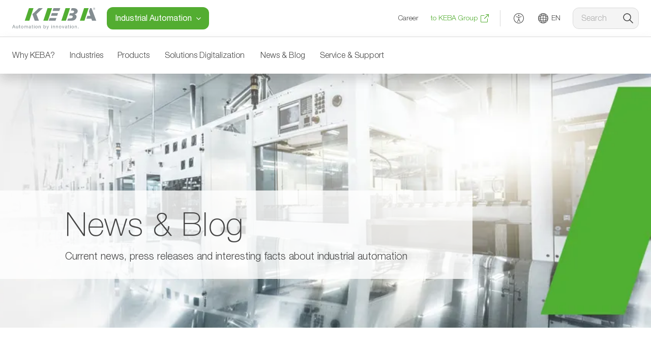

--- FILE ---
content_type: text/css
request_url: https://www.keba.com/styles/fonts.css?version=ace3ad8e
body_size: 121985
content:
@font-face {
    font-family: 'Helvetica Neue';
    font-weight: 200;
    font-display: swap;
    src: url([data-uri]) format('woff2');
}

@font-face {
    font-family: 'Helvetica Neue';
    font-weight: normal; /* 400 */
    font-display: swap;
    src: url([data-uri]) format('woff2');
}

@font-face {
    font-family: 'Helvetica Neue';
    font-weight: bold; /* 700 */
    font-display: swap;
    src: url([data-uri]) format('woff2');
}

@font-face {
    font-family: 'FontAwesome';
    src: url([data-uri]) format('woff');
    font-weight: normal;
    font-style: normal;
}
